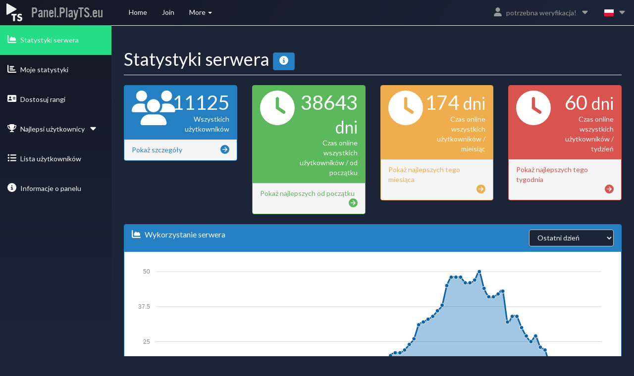

--- FILE ---
content_type: text/html; charset=UTF-8
request_url: https://panel.playts.eu/stats/?sort=lastseen&order=desc&user=1000&lang=pl&search=filter%3Alastseen%3A%26gt%3B%3A1672589903%3A
body_size: 10294
content:
<!DOCTYPE html>
<html lang="pl">
<head>
	<meta charset="utf-8">
	<meta http-equiv="X-UA-Compatible" content="IE=edge">
	<meta name="viewport" content="width=device-width, initial-scale=1">
	<meta name="version" content="1.3.25-beta-5">
	<link rel="icon" href="../tsicons/servericon.png">
	<title>Panel.PlayTS.eu</title>
	<link href="../libs/combined_st.css?v=1.3.25-beta-5" rel="stylesheet">
<link href="../styles/PTS/ST.css?v=1.3.25-beta-5" rel="stylesheet"><script type="e2700f5677a10c3fa929dbb7-text/javascript">!function(e,t,r){function n(){for(;d[0]&&"loaded"==d[0][f];)c=d.shift(),c[o]=!i.parentNode.insertBefore(c,i)}for(var s,a,c,d=[],i=e.scripts[0],o="onreadystatechange",f="readyState";s=r.shift();)a=e.createElement(t),"async"in i?(a.async=!1,e.head.appendChild(a)):i[f]?(d.push(a),a[o]=n):e.write("<"+t+' src="'+s+'" defer></'+t+">"),a.src=s}(document,"script",['../libs/qbrm.js?v=1.3.25-beta-5','../libs/statsindex.js?v=1.3.25-beta-5','../libs/fa.js?v=1.3.25-beta-5'])</script>	<script type="e2700f5677a10c3fa929dbb7-text/javascript">
	window.onload=function(){$(".close-button").click(function(){
		$(this).closest("li").css("display","none");
        $.ajax({
            type: "POST",
            url: "../other/session_handling.php",
            data: {stats_news_html: "stats_news_html"}
        });
	})};
	</script>
		<!-- Google AdSense -->
	<script async src="https://pagead2.googlesyndication.com/pagead/js/adsbygoogle.js?client=ca-pub-7232982354875487" crossorigin="anonymous" type="e2700f5677a10c3fa929dbb7-text/javascript"></script>
	<script async src="https://fundingchoicesmessages.google.com/i/pub-7232982354875487?ers=1" type="e2700f5677a10c3fa929dbb7-text/javascript"></script><script type="e2700f5677a10c3fa929dbb7-text/javascript">(function() {function signalGooglefcPresent() {if (!window.frames['googlefcPresent']) {if (document.body) {const iframe = document.createElement('iframe'); iframe.style = 'width: 0; height: 0; border: none; z-index: -1000; left: -1000px; top: -1000px;'; iframe.style.display = 'none'; iframe.name = 'googlefcPresent'; document.body.appendChild(iframe);} else {setTimeout(signalGooglefcPresent, 0);}}}signalGooglefcPresent();})();</script>
</head>
<body>
	<div id="myModal" class="modal fade">
		<div class="modal-dialog">
			<div class="modal-content">
				<div class="modal-header">
					<button type="button" class="close" data-dismiss="modal" aria-hidden="true">&times;</button>
					<h4 class="modal-title">Aktualizacje</h4>
				</div>
				<div class="modal-body">
					<p><big><b><center>CHANGELOG</center></b></big><br>

<strong>05.12.2019</strong><br>
Wdrożenie rangi aktywności 5000h+<br>
<br>
<strong>08.06.2019</strong><br>
Wdrożenie rangi aktywności 2500h+<br>
<br>
<strong>18.01.2019</strong><br>
Wdrożenie listy zablokowanych użytkowników (banów).<br>
<br>
<strong>24.10.2018</strong><br>
Wdrożenie rang aktywności. (100h+,500h+,1000h+)<br>
<br>
<strong>17.10.2018</strong><br>
Rangi gier ustawiane przez panel.<br>
<br>
<strong>02.08.2018</strong><br>
Przerwa z wyniku błędu w liczeniu statystyk.<br>
Od 14.06.2018<br>
<br>
<strong>17.07.2017</strong><br>
Włączenie Bota do tworzenia statystyk<br></p>
				</div>
				<div class="modal-footer">
					<button type="button" class="btn btn-default" data-dismiss="modal">Zamknij</button>
				</div>
			</div>
		</div>
	</div>
	<div id="myModal2" class="modal fade">
		<div class="modal-dialog">
			<div class="modal-content">
				<div class="modal-header">
					<button type="button" class="close" data-dismiss="modal" aria-hidden="true">&times;</button>
					<h4 class="modal-title">Odśwież informacje o kliencie</h4>
				</div>
				<div class="modal-body">
					<p>Użyj tego odświeżania wtedy gdy twoje dane na TS3 zostały zmienione, np. nick na TS3</p>
					<p>To działa tylko wtedy, gdy jesteś podłączony do serwera TS3</p>
				</div>
				<div class="modal-footer">
					<form method="post">
							<button class="btn btn-primary" type="submit" name="refresh">Odśwież</button>
							<button type="button" class="btn btn-default" data-dismiss="modal">Zamknij</button>
					</form>
				</div>
			</div>
		</div>
	</div>
	<div id="myStatsModal" class="modal fade">
		<div class="modal-dialog">
			<div class="modal-content">
				<div class="modal-header">
					<button type="button" class="close" data-dismiss="modal" aria-hidden="true">&times;</button>
					<h4 class="modal-title">Niedostepnę</h4>
				</div>
				<div class="modal-body">
					<p>Nie jesteś połączony/a z serwerem TS3, nie możemy wyświetlić twoich danych.</p>
					<p>Proszę połącz się z serwerem TS3 i odśwież swoją sesję klikając niebieski przycisk Odśwież w prawym górnym rogu ekranu.</p>
				</div>
				<div class="modal-footer">
					<button type="button" class="btn btn-default" data-dismiss="modal">Zamknij</button>
				</div>
			</div>
		</div>
	</div>
	<div id="infoModal" class="modal fade">
		<div class="modal-dialog">
			<div class="modal-content">
				<div class="modal-header">
					<button type="button" class="close" data-dismiss="modal" aria-hidden="true">&times;</button>
					<h4 class="modal-title">Moje statystyki - Zawartość strony</h4>
				</div>
				<div class="modal-body">
					<p>Ta strona zawiera ogólne podsumowanie Twoich osobistych statystyk i aktywności na serwerze.</p>
					<p>Informacje te są zbierane od początku istnienia Ranksystemu, nie są one zbierane od początku istnienia serwera TeamSpeak.</p>
					<p>Ta strona otrzymuje swoje wartości z bazy danych. Wartości te mogą być więc nieco opóźnione.</p>
					<p>Ilość czasu online dla wszystkich użytkowników na tydzień i na miesiąc będzie obliczana tylko co 15 minut. Wszystkie inne wartości powinny być prawie na żywo (maksymalnie z kilkusekundowym opóźnieniem).</p>
					<br>
				</div>
				<div class="modal-footer">
					<button type="button" class="btn btn-default" data-dismiss="modal">Zamknij</button>
				</div>
			</div>
		</div>
	</div>
	<div id="filteroptions" class="modal fade">
		<div class="modal-dialog">
			<div class="modal-content">
				<div class="modal-header">
					<button type="button" class="close" data-dismiss="modal" aria-hidden="true">&times;</button>
					<h4 class="modal-title">Filter options - Search function</h4>
				</div>
				<div class="modal-body">
					<p>W polu wyszukiwania możesz wyszukać względem wzorca nazwy użytkownika, unikalnego identyfikatora klienta oraz identyfikatora bazy danych klienta.</p>
					<p>Możesz także użyć opcji filtra widoku (patrz poniżej). Wprowadź filtr również w polu wyszukiwania.</p>
					<p>Możliwe jest połączenie filtra i wzoru wyszukiwania. Najpierw wprowadź filtry, a następnie nie oznaczaj swojego wzorca wyszukiwania.</p>
					<p>Możliwe jest również łączenie wielu filtrów. Wprowadź je kolejno w polu wyszukiwania.</p>
					<p><u>Przykład:</u><br>filter:nonexcepted:TeamSpeakUser</p>
					<p><br></p>
					<p><b>filter:excepted:</b></p>
					<p>Pokaż tylko użytkowników, którzy są wykluczeni (klient, grupa serwerowa lub wykluczone kanały).</p>
					<p><b>filter:nonexcepted:</b></p>
					<p>Pokaż tylko użytkowników, którzy nie są wykluczeni.</p>
					<p><b>filter:online:</b></p>
					<p>Pokaż tylko użytkowników, którzy są online.</p>
					<p><b>filter:nononline:</b></p>
					<p>Pokaż tylko użytkowników, którzy nie są online.</p>
					<p><b>filter:actualgroup:<i>GROUPID</i>:</b></p>
					<p>Pokaż tylko użytkowników, którzy są w zdefiniowanej grupie. Reprezentują aktualną rangę/level.<br>Zamień <i>GROUPID</i> z pożądanym identyfikatorem grupy serwera.</p>
					<p><b>filter:country:<i>TS3-COUNTRY-CODE</i>:</b></p>
					<p>Pokaż tylko użytkowników, którzy pochodzą z określonego kraju.<br>Zamień <i>TS3-COUNTRY-CODE</i> z żądanym krajem.<br>Aby wyświetlić listę kodów wyGoogluj zapytanie ISO 3166-1 alpha-2</p>
					<p><b>filter:lastseen:<i>OPERATOR</i>:<i>TIME</i>:</b></p>
					<p>Pokaż tylko użytkowników, którzy są ostatnio widziani na serwerze.<br>Zamień <i>OPERATOR</i> za '&lt;' lub '&gt;' lub '=' lub '!=',<br>następnie zamień <i>TIME</i> za znacznik czasu lub datę<br> w formacie 'Y-m-d H-i' (przykład: 2016-06-18 20-25).<br>Pełny przykład: filter:lastseen:&gt;:2016-06-18 20-25:</p>
					<br>
				</div>
				<div class="modal-footer">
					<button type="button" class="btn btn-default" data-dismiss="modal">Zamknij</button>
				</div>
			</div>
		</div>
	</div>
	<div id="wrapper">
		<nav class="navbar navbar-inverse navbar-fixed-top">
			<div class="navbar-header">
				<style>@font-face {font-family: teamspeak_gothic; src: url(../styles/PTS/teamspeak.woff2) format('woff2'),url(../styles/PTS/teamspeak.woff) format('woff'); font-display:swap;font-weight: 400; font-style: normal}</style>
				<a class="navbar-brand" href="index.php" title="Panel.PlayTS.eu" style="padding: 3px; width:230px"><nobr><img src="https://PlayTS.eu/assets/images/logo_light.png" alt="Logo Panel.PlayTS.eu" width="32" style="margin-left: 10px;margin-right: 18px;margin-top:4px;margin-bottom:-3px; vertical-align:sub"><span style="font-family: teamspeak_gothic,sans-serif; font-size: 2.9rem">Panel.PlayTS.eu</span></nobr></a>
			</div>
			<ul class="nav navbar-left top-nav dropdown">
				<li><a style="color:#fff" href="https://PlayTS.eu" title="Homepage">Home</a></li>
				<li><a style="color:#fff" href="ts3server://PlayTS.eu/" title="Connect to TeamSpeak Server">Join</a></li>
				<li class="dropdown"><a href="#" class="dropdown-toggle" data-toggle="dropdown" style="color:#fff">More <b class="caret"></b></a>
					<ul class="dropdown-menu">
						<li><a href="https://teamspeak.com/pl/your-download/?utm_source=sponsor&amp;utm_campaign=playts" title="Pobierz klienta TeamSpeak">Download TeamSpeak</a></li>
						<li><a href="https://PlayTS.eu/regulamin.html">Regulamin serwera</a></li>
						<li><a href="https://Status.PlayTS.eu">Status serwerów</a></li>
						<li><a href="https://Uptime.PlayTS.eu">Uptime serwera</a></li>
						<li><a href="https://PlayTS.eu.org">Informacje o nas</a></li>
					</ul>
				</li>
			</ul>
						<ul class="nav navbar-right top-nav">
								<li class="dropdown">
					<a href="#" class="dropdown-toggle" data-toggle="dropdown"><i class="fa fa-user"></i><span class="item-margin"></span>potrzebna weryfikacja!<span class="item-margin"><i class="fas fa-caret-down fa-fw"></i></span></a>
					<ul class="dropdown-menu">
						<li><a href="verify.php"><i class="fas fa-key fa-fw"></i><span class="item-margin">weryfikacja tutaj..</span></a></li><li><a href="ts3server://ts.PlayTS.eu:9987"><i class="fas fa-headset fa-fw"></i><span class="item-margin">połącz się z TS3</span></a></li>						<li>
							<a href="#myModal2" data-toggle="modal"><i class="fas fa-sync fa-fw"></i><span class="item-margin">Refresh Session</span></a>
						</li>
						<li>
							<a href="my_stats.php"><i class="fas fa-chart-bar fa-fw"></i><span class="item-margin">Moje statystyki</span></a>
						</li>
						<li>
							<a href="#myModal" data-toggle="modal"><i class="fas fa-envelope fa-fw"></i><span class="item-margin">Aktualizacje</span></a>
						</li>
					</ul>
				</li>
				<li class="dropdown">
					<a href="" class="dropdown-toggle" data-toggle="dropdown"><span class="flag-icon flag-icon-pl"></span><span class="item-margin"><i class="fas fa-caret-down"></i></span></a><ul class="dropdown-menu"><li><a href="?lang=ar"><span class="flag-icon flag-icon-arab"></span><span class="item-margin">AR - العربية<span></a></li><li><a href="?lang=az"><span class="flag-icon flag-icon-az"></span><span class="item-margin">AZ - Azərbaycan<span></a></li><li><a href="?lang=cz"><span class="flag-icon flag-icon-cz"></span><span class="item-margin">CZ - Čeština<span></a></li><li><a href="?lang=de"><span class="flag-icon flag-icon-de"></span><span class="item-margin">DE - Deutsch<span></a></li><li><a href="?lang=en"><span class="flag-icon flag-icon-gb"></span><span class="item-margin">EN - english<span></a></li><li><a href="?lang=es"><span class="flag-icon flag-icon-es"></span><span class="item-margin">ES - español<span></a></li><li><a href="?lang=fr"><span class="flag-icon flag-icon-fr"></span><span class="item-margin">FR - français<span></a></li><li><a href="?lang=hu"><span class="flag-icon flag-icon-hu"></span><span class="item-margin">HU - Hungary<span></a></li><li><a href="?lang=it"><span class="flag-icon flag-icon-it"></span><span class="item-margin">IT - Italiano<span></a></li><li><a href="?lang=nl"><span class="flag-icon flag-icon-nl"></span><span class="item-margin">NL - Nederlands<span></a></li><li><a href="?lang=pl"><span class="flag-icon flag-icon-pl"></span><span class="item-margin">PL - polski<span></a></li><li><a href="?lang=pt"><span class="flag-icon flag-icon-pt"></span><span class="item-margin">PT - Português<span></a></li><li><a href="?lang=ro"><span class="flag-icon flag-icon-ro"></span><span class="item-margin">RO - Română<span></a></li><li><a href="?lang=ru"><span class="flag-icon flag-icon-ru"></span><span class="item-margin">RU - Pусский<span></a></li>					</ul>
				</li>
			</ul>
			<div class="collapse navbar-collapse navbar-ex1-collapse">
				<ul class="nav navbar-nav side-nav">
					<li class="active">						<a href="index.php"><i class="fas fa-chart-area fa-fw"></i><span class="item-margin">Statystyki serwera</span></a>
					</li>
					<li>						<a href="my_stats.php"><i class="fas fa-chart-bar fa-fw"></i><span class="item-margin">Moje statystyki</span></a>
					</li>
					<li>							<a href="assign_groups.php"><i class="fas fa-address-card fa-fw"></i><span class="item-margin">Dostosuj rangi</span></a>
											</li>
					<li>
						<a href="javascript:;" data-toggle="collapse" data-target="#demo"><i class="fas fa-trophy fa-fw"></i><span class="item-margin">Najlepsi użytkownicy</span><span class="item-margin"><i class="fas fa-caret-down"></i></span></a>
						<ul id="demo" class="collapse">							<li>								<a href="top_week.php"><span class="item-margin">Tygodnia</span></a>
							</li>
							<li>								<a href="top_month.php"><span class="item-margin">Miesiąca</span></a>
							</li>
							<li>								<a href="top_all.php"><span class="item-margin">Od początku</span></a>
							</li>
						</ul>
					</li>
					<li>						<a href="list_rankup.php"><i class="fas fa-list-ul fa-fw"></i><span class="item-margin">Lista użytkowników</span></a>
					</li>
					<li>						<a href="info.php"><i class="fas fa-info-circle fa-fw"></i><span class="item-margin">Informacje o panelu</span></a>
					</li>
					<li><script async src="https://pagead2.googlesyndication.com/pagead/js/adsbygoogle.js" type="e2700f5677a10c3fa929dbb7-text/javascript"></script>
					<!-- Panel.PlayTS.eu - SideNav -->
					<ins class="adsbygoogle"
						 style="display:inline-block;width:210px;height:230px"
						 data-ad-client="ca-pub-7232982354875487"
						 data-ad-slot="2177133322"></ins>
					<script type="e2700f5677a10c3fa929dbb7-text/javascript">
						 (adsbygoogle = window.adsbygoogle || []).push({});
					</script></li>
				</ul>
			</div>
		</nav>
			<div id="page-wrapper" class="stats_index">
					<div class="container-fluid">
					<div class="row">
						<div class="col-lg-12">
							<h1 class="page-header">
								Statystyki serwera								<a href="#infoModal" data-toggle="modal" class="btn btn-primary">
									<span class="fas fa-info-circle" aria-hidden="true"></span>
								</a>
							</h1>
						</div>
					</div>
					<div class="row">
						<div class="col-lg-3 col-md-6">
							<div class="panel panel-primary">
								<div class="panel-heading">
									<div class="row">
										<div class="col-xs-3">
											<i class="fas fa-users fa-5x"></i>
										</div>
										<div class="col-xs-9 text-right">
											<div class="huge">11125</div>
											<div>Wszystkich użytkowników</div>
										</div>
									</div>
								</div>
								<a href="list_rankup.php">
									<div class="panel-footer">
										<span class="pull-left">Pokaż szczegóły</span>
										<span class="pull-right"><i class="fas fa-arrow-circle-right"></i></span>
										<div class="clearfix"></div>
									</div>
								</a>
							</div>
						</div>
						<div class="col-lg-3 col-md-6">
							<div class="panel panel-green">
								<div class="panel-heading">
									<div class="row">
										<div class="col-xs-3">
											<i class="fas fa-clock fa-5x"></i>
										</div>
										<div class="col-xs-9 text-right">
											<div class="huge">38643 <small>dni</small></div>
											<div>Czas online wszystkich użytkowników / od początku</div>
										</div>
									</div>
								</div>
								<a href="top_all.php">
									<div class="panel-footer">
										<span class="pull-left">Pokaż najlepszych od początku</span>
										<span class="pull-right"><i class="fas fa-arrow-circle-right"></i></span>
										<div class="clearfix"></div>
									</div>
								</a>
							</div>
						</div>
						<div class="col-lg-3 col-md-6">
							<div class="panel panel-yellow">
								<div class="panel-heading">
									<div class="row">
										<div class="col-xs-3">
											<i class="fas fa-clock fa-5x"></i>
										</div>
										<div class="col-xs-9 text-right">
											<div class="huge">174 <small>dni</small></div>
											<div>Czas online wszystkich użytkowników / mieisiąc</div>
										</div>
									</div>
								</div>
								<a href="top_month.php">
									<div class="panel-footer">
										<span class="pull-left">Pokaż najlepszych tego miesiąca</span>
										<span class="pull-right"><i class="fas fa-arrow-circle-right"></i></span>
										<div class="clearfix"></div>
									</div>
								</a>
							</div>
						</div>
						<div class="col-lg-3 col-md-6">
							<div class="panel panel-red">
								<div class="panel-heading">
									<div class="row">
										<div class="col-xs-3">
											<i class="fas fa-clock fa-5x"></i>
										</div>
										<div class="col-xs-9 text-right">
											<div class="huge">60 <small>dni</small></div>
											<div>Czas online wszystkich użytkowników / tydzień</div>
										</div>
									</div>
								</div>
								<a href="top_week.php">
									<div class="panel-footer">
										<span class="pull-left">Pokaż najlepszych tego tygodnia</span>
										<span class="pull-right"><i class="fas fa-arrow-circle-right"></i></span>
										<div class="clearfix"></div>
									</div>
								</a>
							</div>
						</div>
					</div>
					<div class="row">
						<div class="col-lg-12">
							<div class="panel panel-primary">
								<div class="panel-heading">
									<div class="row">
										<div class="col-xs-6">
											<h3 class="panel-title"><i class="fas fa-chart-area"></i><span class="item-margin">Wykorzystanie serwera</span></h3>
										</div>
										<div class="col-xs-6">
											<div class="btn-group pull-right">
											  <select class="form-control" id="period">
												<option value="day">Ostatni dzień</option>
												<option value="week">Ostatni tydzień</option>
												<option value="month">Ostatni miesiąc</option>
												<option value="3month">Ostatnie 3 miesiące</option>
											  </select>
											</div>
										</div>
									</div>
								</div>
								<div class="panel-body">
									<div id="serverusagechart"></div>
								</div>
							</div>
						</div>
					</div>
					<div class="row">
						<div class="col-lg-3">
							<div class="panel panel-primary">
								<div class="panel-heading">
									<h3 class="panel-title"><i class="fas fa-chart-bar"></i><span class="item-margin">Aktywność / bezczynność (wszystkich użytkowników)</span></h3>
								</div>
								<div class="panel-body">
									<div id="time-gap-donut"></div>
								</div>
							</div>
						</div>
						<div class="col-lg-3">
							<div class="panel panel-green">
								<div class="panel-heading">
									<h3 class="panel-title"><i class="fas fa-chart-bar"></i><span class="item-margin">Wersje (wszystkich użytkowników)</span></h3>
								</div>
								<div class="panel-body">
									<div id="client-version-donut"></div>
								</div>
								<a href="versions.php">
									<div class="panel-footer">
										<span class="pull-left">Pokaż wszystkie wersje</span>
										<span class="pull-right"><i class="fas fa-arrow-circle-right"></i></span>
										<div class="clearfix"></div>
									</div>
								</a>
							</div>
						</div>
						<div class="col-lg-3">
							<div class="panel panel-yellow">
								<div class="panel-heading">
									<h3 class="panel-title"><i class="fas fa-chart-bar"></i><span class="item-margin">Kraje (wszystkich użytkowników)</span></h3>
								</div>
								<div class="panel-body">
									<div id="user-descent-donut"></div>
								</div>
								<a href="nations.php">
									<div class="panel-footer">
										<span class="pull-left">Pokaż wszystkie kraje</span>
										<span class="pull-right"><i class="fas fa-arrow-circle-right"></i></span>
										<div class="clearfix"></div>
									</div>
								</a>
							</div>
						</div>
						<div class="col-lg-3">
							<div class="panel panel-red">
								<div class="panel-heading">
									<h3 class="panel-title"><i class="fas fa-chart-bar"></i><span class="item-margin">Platformy (wszystkich użytkowników)</span></h3>
								</div>
								<div class="panel-body">
									<div id="user-platform-donut"></div>
								</div>
								<a href="platforms.php">
									<div class="panel-footer">
										<span class="pull-left">Pokaż wszystkie platformy</span>
										<span class="pull-right"><i class="fas fa-arrow-circle-right"></i></span>
										<div class="clearfix"></div>
									</div>
								</a>
							</div>
						</div>
					</div>
					<div class="row">
						<div class="col-lg-3 col-md-6">
							<div class="panel panel-primary">
								<div class="panel-heading">
									<div class="row">
										<div class="col-xs-3">
											<i class="fas fa-users fa-5x"></i>
										</div>
										<div class="col-xs-9 text-right">
											<div class="huge">109</div>
											<div>Użytkownik online ostatnich 24 godzin</div>
										</div>
									</div>
								</div>
								<a href="list_rankup.php?sort=lastseen&order=desc&search=filter:lastseen:%3e:1768534384:">
									<div class="panel-footer">
										<span class="pull-left">Lista użytkowników (online ostatnich 24 godzin)</span>
										<span class="pull-right"><i class="fas fa-arrow-circle-right"></i></span>
										<div class="clearfix"></div>
									</div>
								</a>
							</div>
						</div>
						<div class="col-lg-3 col-md-6">
							<div class="panel panel-green">
								<div class="panel-heading">
									<div class="row">
										<div class="col-xs-3">
											<i class="fas fa-users fa-5x"></i>
										</div>
										<div class="col-xs-9 text-right">
											<div class="huge">262</div>
											<div>Użytkownik online ostatnich 7 dni</div>
										</div>
									</div>
								</div>
								<a href="list_rankup.php?sort=lastseen&order=desc&search=filter:lastseen:%3e:1768015984:">
									<div class="panel-footer">
										<span class="pull-left">Lista użytkowników (online ostatnich 7 dni)</span>
										<span class="pull-right"><i class="fas fa-arrow-circle-right"></i></span>
										<div class="clearfix"></div>
									</div>
								</a>
							</div>
						</div>
						<div class="col-lg-3 col-md-6">
							<div class="panel panel-yellow">
								<div class="panel-heading">
									<div class="row">
										<div class="col-xs-3">
											<i class="fas fa-users fa-5x"></i>
										</div>
										<div class="col-xs-9 text-right">
											<div class="huge">309</div>
											<div>Użytkownik online ostatnich 30 dni</div>
										</div>
									</div>
								</div>
								<a href="list_rankup.php?sort=lastseen&order=desc&search=filter:lastseen:%3e:1766028784:">
									<div class="panel-footer">
										<span class="pull-left">Lista użytkowników (online ostatnich 30 dni)</span>
										<span class="pull-right"><i class="fas fa-arrow-circle-right"></i></span>
										<div class="clearfix"></div>
									</div>
								</a>
							</div>
						</div>
						<div class="col-lg-3 col-md-6">
							<div class="panel panel-red">
								<div class="panel-heading">
									<div class="row">
										<div class="col-xs-3">
											<i class="fas fa-users fa-5x"></i>
										</div>
										<div class="col-xs-9 text-right">
											<div class="huge">309</div>
											<div>Użytkownik online ostatnich 90 dni</div>
										</div>
									</div>
								</div>
								<a href="list_rankup.php?sort=lastseen&order=desc&search=filter:lastseen:%3e:1760844784:">
									<div class="panel-footer">
										<span class="pull-left">Lista użytkowników (online ostatnich 90 dni)</span>
										<span class="pull-right"><i class="fas fa-arrow-circle-right"></i></span>
										<div class="clearfix"></div>
									</div>
								</a>
							</div>
						</div>
					</div>
					<div class="row">
						<div class="col-lg-6">
							<h2>Aktualne statystyki</h2>
							<div class="table-responsive">
								<table class="table table-bordered table-hover" id="ts-server-details-left">
									<tbody>
										<tr>
											<td>Status serwera</td>
											<td><span class="text-success">Online</span></td>
										</tr>
										<tr>
											<td>Użytkowników (Online / Max)</td>
											<td>8 / 128</td>
										</tr>
										<tr>
											<td>Ilość kanałów</td>
											<td>200</td>
										</tr>
										<tr>
											<td>Średni ping serwera</td>
											<td>37 ms</td>
										</tr>
										<tr>
											<td>Suma bajtów otrzymanych</td>
											<td>2.68 GiB</td>
										</tr>
										<tr>
											<td>Suma bajtów wysłanych</td>
											<td>4.19 GiB</td>
										</tr>
										<tr>
											<td>Czas pracy serwera</td>
											<td><span id="days">00</span> dni, <span id="hours">00</span> godzin, <span id="minutes">00</span> minut, <span id="seconds">00</span> sekund</td>
										</tr>
										<tr>
											<td>Średnia utrata pakietów</td>
											<td>0.07 %</td>
										</tr>
									</tbody>
								</table>
							</div>
						</div>
						<div class="col-lg-6">
							<h2>Ogólne statystyki</h2>
							<div class="table-responsive">
								<table class="table table-bordered table-hover" id="ts-server-details-right">
									<tbody>
										<tr>
											<td>Nazwa serwera</td>
											<td>PlayTS.eu ✅ since 2013🔒ˢˢˡ HD audio quality💎<div class="pull-right"><img src="[data-uri]" width="16" height="16" alt="servericon"></div></td>
										</tr>
										<tr>
											<td>Adres serwera</td>
											<td><a href="ts3server://ts.PlayTS.eu:9987">
											ts.PlayTS.eu:9987</a></td>
										</tr>
										<tr>
											<td>Hasło serwera</td>
											<td>Nie (serwer jest publiczny)</td>
										</tr>
										<tr>
											<td>ID serwera</td>
											<td>1</td>
										</tr>
										<tr>
											<td>Platforma serwerowa</td>
											<td>Linux</td>
										</tr>
										<tr>
											<td>Wersja serwera</td>
											<td>3.13.7</td>
										</tr>
										<tr>
											<td>Data utworzenia serwera (dd/mm/yyyy)</td>
											<td>TeamSpeak nie odpowiedział, czyli brak daty utworzenia...</td>
										</tr>
										<tr>
											<td>Zgłaszanie do listy serwerów</td>
											<td>Aktywowany</td>
										</tr>
									</tbody>
								</table>
							</div>
						</div>
					</div>
				</div>  
			</div>
		</div>
	<input type="hidden" id="sut" value="100904">
	<input type="hidden" id="tsn1" value="Aktywny Czas (w dniach)">
	<input type="hidden" id="tsn2" value="Bezczynny Czas (w dniach)">
	<input type="hidden" id="tsn3" value="inni">
	<input type="hidden" id="tsn4" value="31091">
	<input type="hidden" id="tsn5" value="7553">
	<input type="hidden" id="tsn6" value="3.3.2 [Build: 1566767614]">
	<input type="hidden" id="tsn7" value="3.1.8 [Build: 1516614607]">
	<input type="hidden" id="tsn8" value="3.2.3 [Build: 1538467030]">
	<input type="hidden" id="tsn9" value="3.5.3 [Build: 1588756070]">
	<input type="hidden" id="tsn10" value="3.2.5 [Build: 1555517253]">
	<input type="hidden" id="tsn11" value="1736">
	<input type="hidden" id="tsn12" value="1663">
	<input type="hidden" id="tsn13" value="1059">
	<input type="hidden" id="tsn14" value="854">
	<input type="hidden" id="tsn15" value="618">
	<input type="hidden" id="tsn16" value="5195">

	<input type="hidden" id="tsn17" value="Polska"><input type="hidden" id="tsn22" value="10280"><input type="hidden" id="tsn18" value="Niemcy"><input type="hidden" id="tsn23" value="243"><input type="hidden" id="tsn19" value="Wielka Brytania"><input type="hidden" id="tsn24" value="111"><input type="hidden" id="tsn20" value="Holandia"><input type="hidden" id="tsn25" value="54"><input type="hidden" id="tsn21" value="Iran"><input type="hidden" id="tsn26" value="38">	<input type="hidden" id="tsn27" value="399">
	<input type="hidden" id="tsn28" value="10900">
	<input type="hidden" id="tsn29" value="18">
	<input type="hidden" id="tsn30" value="81">
	<input type="hidden" id="tsn31" value="85">
	<input type="hidden" id="tsn32" value="0">
	<input type="hidden" id="tsn33" value="41">
	<input type="hidden" id="tsn34" value="128">
	<input type="hidden" id="tsn35" value="3">
	<input type="hidden" id="donut_time_color_1" value="">
	<input type="hidden" id="donut_time_color_2" value="">
	<input type="hidden" id="donut_version_color_1" value="">
	<input type="hidden" id="donut_version_color_2" value="">
	<input type="hidden" id="donut_version_color_3" value="">
	<input type="hidden" id="donut_version_color_4" value="">
	<input type="hidden" id="donut_version_color_5" value="">
	<input type="hidden" id="donut_version_color_6" value="">
	<input type="hidden" id="donut_nation_color_1" value="">
	<input type="hidden" id="donut_nation_color_2" value="">
	<input type="hidden" id="donut_nation_color_3" value="">
	<input type="hidden" id="donut_nation_color_4" value="">
	<input type="hidden" id="donut_nation_color_5" value="">
	<input type="hidden" id="donut_nation_color_6" value="">
	<input type="hidden" id="donut_platform_color_1" value="">
	<input type="hidden" id="donut_platform_color_2" value="">
	<input type="hidden" id="donut_platform_color_3" value="">
	<input type="hidden" id="donut_platform_color_4" value="">
	<input type="hidden" id="donut_platform_color_5" value="">
	<input type="hidden" id="donut_platform_color_6" value="">
	<input type="hidden" id="graph_lineColors_1" value="">
	<input type="hidden" id="graph_lineColors_2" value="">
	<input type="hidden" id="graph_pointFillColors_1" value="">
	<input type="hidden" id="graph_pointFillColors_2" value="">
	<input type="hidden" id="graph_pointStrokeColors_1" value="">
	<input type="hidden" id="graph_pointStrokeColors_2" value="">
	<input type="hidden" id="graph_fillOpacity" value="">
		<script src="/cdn-cgi/scripts/7d0fa10a/cloudflare-static/rocket-loader.min.js" data-cf-settings="e2700f5677a10c3fa929dbb7-|49" defer></script><script defer src="https://static.cloudflareinsights.com/beacon.min.js/vcd15cbe7772f49c399c6a5babf22c1241717689176015" integrity="sha512-ZpsOmlRQV6y907TI0dKBHq9Md29nnaEIPlkf84rnaERnq6zvWvPUqr2ft8M1aS28oN72PdrCzSjY4U6VaAw1EQ==" data-cf-beacon='{"version":"2024.11.0","token":"e4546acd55c44a63b0af8fe0fdbbe71b","r":1,"server_timing":{"name":{"cfCacheStatus":true,"cfEdge":true,"cfExtPri":true,"cfL4":true,"cfOrigin":true,"cfSpeedBrain":true},"location_startswith":null}}' crossorigin="anonymous"></script>
</body>
	</html>


--- FILE ---
content_type: text/html; charset=utf-8
request_url: https://www.google.com/recaptcha/api2/aframe
body_size: 246
content:
<!DOCTYPE HTML><html><head><meta http-equiv="content-type" content="text/html; charset=UTF-8"></head><body><script nonce="11HcFHWfiQAlbIaglrrXbA">/** Anti-fraud and anti-abuse applications only. See google.com/recaptcha */ try{var clients={'sodar':'https://pagead2.googlesyndication.com/pagead/sodar?'};window.addEventListener("message",function(a){try{if(a.source===window.parent){var b=JSON.parse(a.data);var c=clients[b['id']];if(c){var d=document.createElement('img');d.src=c+b['params']+'&rc='+(localStorage.getItem("rc::a")?sessionStorage.getItem("rc::b"):"");window.document.body.appendChild(d);sessionStorage.setItem("rc::e",parseInt(sessionStorage.getItem("rc::e")||0)+1);localStorage.setItem("rc::h",'1768620788486');}}}catch(b){}});window.parent.postMessage("_grecaptcha_ready", "*");}catch(b){}</script></body></html>

--- FILE ---
content_type: text/css
request_url: https://panel.playts.eu/styles/PTS/ST.css?v=1.3.25-beta-5
body_size: 1721
content:

/* ============================================================
   CUSTOM OVERRIDES - STYLE Z MY.CSS
   ============================================================ */

/* 1. Import czcionki (wklej to na samej górze pliku, jeśli to możliwe, 
      ale w CSS importy powinny być pierwsze. Jeśli nie zadziała tutaj, 
      przenieś linię @import na sam początek pliku original.css) */
@import url('https://fonts.googleapis.com/css?family=Lato');

/* 2. Globalne ustawienia czcionki i tła */
@font-face {
    font-family: 'Lato', sans-serif;
}
html {
    background-color: #1c2537;
}
body {
    font-family: 'Lato', sans-serif;
    background-color: #1c2537;
    color: #fff;
}

#page-wrapper{
	background-color: #1c2537;
}

/* 3. Nagłówki i tekst */
h1, h2, h3, h4, h5, h6, .h1, .h2, .h3, .h4, .h5, .h6 {
    color: #fff;
}
.h1 .small, .h1 small, .h2 .small, .h2 small, .h3 .small, .h3 small, .h4 .small, .h4 small, .h5 .small, .h5 small, .h6 .small, .h6 small, h1 .small, h1 small, h2 .small, h2 small, h3 .small, h3 small, h4 .small, h4 small, h5 .small, h5 small, h6 .small, h6 small {
    color: #DDD;
}
.text-muted {
    color: #777;
}

/* 4. Linki */
a {
    color: #2580c3;
}
a:focus, a:hover {
    color: #23527c;
}
.text-primary {
    color: #2580c3;
}
a.text-primary:focus, a.text-primary:hover {
    color: #286090;
}

/* 5. Tła i elementy interfejsu */
.bg-primary {
    color: #1c2537;
    background-color: #2580c3;
}
a.bg-primary:focus, a.bg-primary:hover {
    background-color: #286090;
}
.img-thumbnail {
    background-color: #1c2537;
    border-color: #ddd;
}
legend {
    color: #fff;
}
.form-control {
    color: #fff;
    background-color: #1c2537;
    border: 1px solid #ccc;
}
.well {
    background-color: #f5f5f5;
    color: #000; /* Wymuszenie ciemnego tekstu na jasnym tle well */
}

/* 6. Przyciski (Buttons) */
.btn-default {
    color: #fff;
    background-color: #1c2537;
    border-color: #ccc;
}
.btn-default:hover, .btn-default:focus {
    background-color: #e6e6e6;
    color: #333;
}
.btn-default .badge {
    color: #1c2537;
    background-color: #fff;
}
.btn-primary {
    background-color: #2580c3;
    border-color: #2e6da4;
}
.btn-primary:hover, .btn-primary:focus {
    background-color: #286090;
}
.btn-primary .badge {
    color: #2580c3;
    background-color: #1c2537;
}
/* Kolory tekstu w przyciskach kolorowych (success, info, warning, danger) */
.btn-success, .btn-info, .btn-warning, .btn-danger {
    color: #1c2537;
}
.btn-success .badge { color: #5cb85c; background-color: #1c2537; }
.btn-info .badge { color: #5bc0de; background-color: #1c2537; }
.btn-warning .badge { color: #f0ad4e; background-color: #1c2537; }
.btn-danger .badge { color: #d9534f; background-color: #1c2537; }

/* 7. Menu i Nawigacja */
.dropdown-menu {
    background-color: #1c2537;
    border: 1px solid #ccc;
}
.dropdown-menu>li>a {
    color: #fff;
}
.dropdown-menu>li>a:hover, .dropdown-menu>li>a:focus {
    color: #262626;
    background-color: #f5f5f5;
}
.dropdown-menu>.active>a, .dropdown-menu>.active>a:focus, .dropdown-menu>.active>a:hover {
    color: #1c2537;
    background-color: #2580c3;
}
.navbar{
	background-image: linear-gradient(300deg, #1c2538 0, #131824 100%);
}
.navbar-inverse {
    background-color: #1c2537;
    border-color: #fff;
}
.navbar-inverse .navbar-nav>li>a {
	color: #fff;
}
.navbar-inverse .navbar-nav>.active>a, .navbar-inverse .navbar-nav>.active>a:focus, .navbar-inverse .navbar-nav>.active>a:hover {
    background-color: #25dd85;
    color: #fff;
}
.top-nav>.open>a, .top-nav>.open>a:focus, .top-nav>.open>a:hover, .top-nav>li>a:focus, .top-nav>li>a:hover {
    color: #1c2537;
    background-color: #000;
}
.top-nav>.open>.dropdown-menu {
    background-color: #1c2537;
}

/* 8. Paginacja */
.pagination>li>a, .pagination>li>span {
    color: #2580c3;
    background-color: #1c2537;
    border: 1px solid #ddd;
}
.pagination>.active>a, .pagination>.active>a:focus, .pagination>.active>a:hover, .pagination>.active>span, .pagination>.active>span:focus, .pagination>.active>span:hover {
    color: #1c2537;
    background-color: #2580c3;
    border-color: #2580c3;
}
.pager li>a, .pager li>span {
    background-color: #1c2537;
    border: 1px solid #ddd;
}

/* 9. Etykiety i Odznaki */
.label {
    color: #1c2537;
}
.badge {
    color: #1c2537;
    background-color: #777;
}
.list-group-item.active>.badge, .nav-pills>.active>a>.badge {
    color: #2580c3;
    background-color: #1c2537;
}

/* 10. Listy i Panele */
.list-group-item {
    background-color: #1c2537;
    border: 1px solid #ddd;
}
.list-group-item.active, .list-group-item.active:focus, .list-group-item.active:hover {
    color: #1c2537;
    background-color: #2580c3;
    border-color: #2580c3;
}
.list-group-item.active .list-group-item-text, .list-group-item.active:focus .list-group-item-text, .list-group-item.active:hover .list-group-item-text {
    color: #c7ddef;
}
.panel {
    background-color: #1c2537;
}
.panel-body {
    background-color: #fff;
    color: #000;
}
.panel-primary {
    border-color: #2580c3;
}
.panel-primary>.panel-heading {
    color: #fff;
    background-color: #2580c3;
    border-color: #2580c3;
}
.panel-primary>.panel-heading .badge {
    color: #2580c3;
    background-color: #1c2537;
}
.panel-primary>.panel-footer+.panel-collapse>.panel-body {
    border-bottom-color: #2580c3;
}
.panel-primary>.panel-footer>.pull-left {
    color: #000;
}
.panel-primary>.panel-footer>.pull-right {
    color: #000;
}
.thumbnail {
    background-color: #1c2537;
    border: 1px solid #ddd;
}

/* 11. Paski postępu */
.progress-bar {
    background-color: #2580c3;
    color: #fff;
}

/* 12. Modale i Popovery */
.modal-content {
    background-color: #1c2537;
    border: 1px solid #999;
}
.popover {
    background-color: #1c2537;
}
.popover-title {
    background-color: #f7f7f7;
    color: #333;
}

/* 13. Karuzela */
.carousel-control:focus, .carousel-control:hover {
    color: #1c2537;
}
.carousel-indicators li {
    border: 1px solid #1c2537;
}
.carousel-indicators .active {
    background-color: #1c2537;
}
.carousel-caption {
    color: #1c2537;
}

/* 14. Tabele */
.table .table {
    background-color: #1c2537;
}
.table-striped>tbody>tr:nth-of-type(odd) {
    background-color: #2d3648;
}
.table-hover>tbody>tr:hover {
    background-color: #25dd85;
}
.table>tbody>tr.active>td, .table>tbody>tr.active>th, .table>tbody>tr>td.active, .table>tbody>tr>th.active, .table>tfoot>tr.active>td, .table>tfoot>tr.active>th, .table>tfoot>tr>td.active, .table>tfoot>tr>th.active, .table>thead>tr.active>td, .table>thead>tr.active>th, .table>thead>tr>td.active, .table>thead>tr>th.active {
    background-color: #2580c3;
}

/* 15. Side Nav (Pasek boczny) */
@media(min-width:768px) {
    .side-nav {
        background-color: #2580c3;
		background-image: linear-gradient(0deg, #1c2538 0, #131824 100%);
    }
    .side-nav li a:focus, .side-nav li a:hover {
        background-color: #1470b2!important;
    }
}

/* 16. Bootstrap Switch - kolory */
.bootstrap-switch .bootstrap-switch-label {
    color: #fff;
    background: #1c2537;
}
.bootstrap-switch .bootstrap-switch-handle-off.bootstrap-switch-primary, .bootstrap-switch .bootstrap-switch-handle-on.bootstrap-switch-primary {
    color: #1c2537;
    background: #2580c3;
}
.bootstrap-switch .bootstrap-switch-handle-off.bootstrap-switch-info, .bootstrap-switch .bootstrap-switch-handle-on.bootstrap-switch-info,
.bootstrap-switch .bootstrap-switch-handle-off.bootstrap-switch-success, .bootstrap-switch .bootstrap-switch-handle-on.bootstrap-switch-success,
.bootstrap-switch .bootstrap-switch-handle-off.bootstrap-switch-warning, .bootstrap-switch .bootstrap-switch-handle-on.bootstrap-switch-warning,
.bootstrap-switch .bootstrap-switch-handle-off.bootstrap-switch-danger, .bootstrap-switch .bootstrap-switch-handle-on.bootstrap-switch-danger {
    color: #1c2537;
}

/* 17. Bootstrap Select - kolory */
.bootstrap-select.show-menu-arrow .dropdown-toggle .filter-option:after {
    border-bottom: 6px solid #1c2537;
}
.bootstrap-select.show-menu-arrow.dropup .dropdown-toggle .filter-option:after {
    border-top: 6px solid #1c2537;
}
.bootstrap-select .dropdown-menu li.active small {
    color: #1c2537!important;
}

/* 18. Inne drobne poprawki */
.required-field-block .required-icon .text,
.required-field-block-spin .required-icon .text {
    color: #1c2537;
}
.affix {
    background-color: #1c2537!important;
    color: #000;
}


--- FILE ---
content_type: application/javascript; charset=utf-8
request_url: https://fundingchoicesmessages.google.com/f/AGSKWxUYFn2AejJsUNuD_JvJZenrl-TO6cmIR9e3ctcGOneJfWbGIVDlmsX2-WXrNdRuZRK62F8ZwZIQd4DTHReYCRRucVazKc6gl0J3Z2qrurQacQ5B1S0_YXx8GINht7A7pfzbevxnkA==?fccs=W251bGwsbnVsbCxudWxsLG51bGwsbnVsbCxudWxsLFsxNzY4NjIwNzg4LDcyOTAwMDAwMF0sbnVsbCxudWxsLG51bGwsW251bGwsWzcsNl0sbnVsbCxudWxsLG51bGwsbnVsbCxudWxsLG51bGwsbnVsbCxudWxsLG51bGwsMV0sImh0dHBzOi8vcGFuZWwucGxheXRzLmV1L3N0YXRzLyIsbnVsbCxbWzgsIk05bGt6VWFaRHNnIl0sWzksImVuLVVTIl0sWzE2LCJbMSwxLDFdIl0sWzE5LCIyIl0sWzE3LCJbMF0iXSxbMjQsIiJdLFsyOSwiZmFsc2UiXV1d
body_size: 115
content:
if (typeof __googlefc.fcKernelManager.run === 'function') {"use strict";this.default_ContributorServingResponseClientJs=this.default_ContributorServingResponseClientJs||{};(function(_){var window=this;
try{
var np=function(a){this.A=_.t(a)};_.u(np,_.J);var op=function(a){this.A=_.t(a)};_.u(op,_.J);op.prototype.getWhitelistStatus=function(){return _.F(this,2)};var pp=function(a){this.A=_.t(a)};_.u(pp,_.J);var qp=_.Zc(pp),rp=function(a,b,c){this.B=a;this.j=_.A(b,np,1);this.l=_.A(b,_.Nk,3);this.F=_.A(b,op,4);a=this.B.location.hostname;this.D=_.Dg(this.j,2)&&_.O(this.j,2)!==""?_.O(this.j,2):a;a=new _.Og(_.Ok(this.l));this.C=new _.bh(_.q.document,this.D,a);this.console=null;this.o=new _.jp(this.B,c,a)};
rp.prototype.run=function(){if(_.O(this.j,3)){var a=this.C,b=_.O(this.j,3),c=_.dh(a),d=new _.Ug;b=_.fg(d,1,b);c=_.C(c,1,b);_.hh(a,c)}else _.eh(this.C,"FCNEC");_.lp(this.o,_.A(this.l,_.Ae,1),this.l.getDefaultConsentRevocationText(),this.l.getDefaultConsentRevocationCloseText(),this.l.getDefaultConsentRevocationAttestationText(),this.D);_.mp(this.o,_.F(this.F,1),this.F.getWhitelistStatus());var e;a=(e=this.B.googlefc)==null?void 0:e.__executeManualDeployment;a!==void 0&&typeof a==="function"&&_.Qo(this.o.G,
"manualDeploymentApi")};var sp=function(){};sp.prototype.run=function(a,b,c){var d;return _.v(function(e){d=qp(b);(new rp(a,d,c)).run();return e.return({})})};_.Rk(7,new sp);
}catch(e){_._DumpException(e)}
}).call(this,this.default_ContributorServingResponseClientJs);
// Google Inc.

//# sourceURL=/_/mss/boq-content-ads-contributor/_/js/k=boq-content-ads-contributor.ContributorServingResponseClientJs.en_US.M9lkzUaZDsg.es5.O/d=1/exm=ad_blocking_detection_executable,kernel_loader,loader_js_executable/ed=1/rs=AJlcJMzanTQvnnVdXXtZinnKRQ21NfsPog/m=cookie_refresh_executable
__googlefc.fcKernelManager.run('\x5b\x5b\x5b7,\x22\x5b\x5bnull,\\\x22playts.eu\\\x22,\\\x22AKsRol9Z9ZSJN7xutAq4nZiu1SwxvKocQ63gU8G0VR7wnLinDae9cUMZU4IcYRYsCflsX2iu0mAFBL1gw6hEzJCuh7jKtmyu0Zzv5Mr30uq6sHHlv-Uf9iemFO9Qvra4c9uqeVZPpZ5Q7OEEe5Gax_XMxtq3WXfIOw\\\\u003d\\\\u003d\\\x22\x5d,null,\x5b\x5bnull,null,null,\\\x22https:\/\/fundingchoicesmessages.google.com\/f\/AGSKWxXBEDJGrXuZAfW2osAN72ZFpGmchB-tjtzlpue4fSqIz6-1INSNtuZ0BoJUWgAGcFbe_58hj5I4JEYUKYSjc3CxOMdGPQELMdYdpwvIqyYWgPN1eOP8FIIb9Jwgr9TAnFi9qPv93A\\\\u003d\\\\u003d\\\x22\x5d,null,null,\x5bnull,null,null,\\\x22https:\/\/fundingchoicesmessages.google.com\/el\/AGSKWxU3JF-orE9BfZTxaaimHTLS4i34eUcly6hK8aY9I4BJZTCsSrUE6Vl91fpBqdTjNobaHCKgywB-BoKuGsAKIMt4GTtX4wizoJBYEe_wQSaQJW6vBuC76SdT1nfp9S6vrCLP13sV0Q\\\\u003d\\\\u003d\\\x22\x5d,null,\x5bnull,\x5b7,6\x5d,null,null,null,null,null,null,null,null,null,1\x5d\x5d,\x5b3,1\x5d\x5d\x22\x5d\x5d,\x5bnull,null,null,\x22https:\/\/fundingchoicesmessages.google.com\/f\/AGSKWxW4jplhg4whtkxbjSB9KPKJG2kzjS0GwIPOT7cEGgBZKrhDKjhPb0mn151w2kk6WigOuvj8B9mz8MlB7V5LMvLX0UaJdnp3m0zc4Q0TSI8ZLrvbL2-Nh9NP7xX62BkklcNvfT8A9Q\\u003d\\u003d\x22\x5d\x5d');}

--- FILE ---
content_type: application/javascript; charset=utf-8
request_url: https://fundingchoicesmessages.google.com/f/AGSKWxVBovpQpH2wQ7sb3qeqh6jiQrsqMRd0lX-N5ZMkAaJfwoIRS-rOxAcctuCOO8c1Paq47zFNQwYcJpziwEoiA5v_W5SinUGBNVssy3j0FC0mxAnR0BQPsCcOOmLDCYdfiF4hStOn9Ips2bSv3qyP7ngOGhivjzFNXo2ie49pXVFr15pEugySBhdgvc8w/__ad_footer_/scrpads._companionad./admetamatch?_advertisementbar.
body_size: -1291
content:
window['235151ad-a5b5-4627-ae2a-baee0abdd0b6'] = true;

--- FILE ---
content_type: image/svg+xml
request_url: https://panel.playts.eu/libs/flags/arab.svg
body_size: -325
content:
<svg version="1" xmlns="http://www.w3.org/2000/svg" width="900" height="600">
  <path d="M0 0h900v200H0z"/>
  <path fill="#007a3d" d="M0 200h900v200H0z"/>
  <path fill="#fff" d="M0 400h900v200H0z"/>
  <path d="M0 0l300 300L0 600z" fill="#ce1126"/>
</svg>
